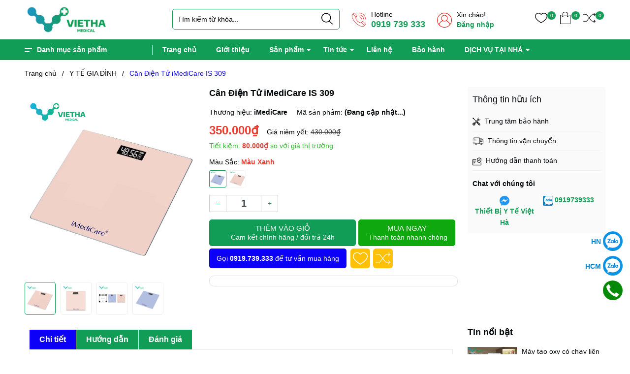

--- FILE ---
content_type: image/svg+xml
request_url: https://bizweb.dktcdn.net/100/370/247/themes/972585/assets/call.svg?1754042196835
body_size: 598
content:
<?xml version="1.0"?>
<svg xmlns="http://www.w3.org/2000/svg" xmlns:xlink="http://www.w3.org/1999/xlink" xmlns:svgjs="http://svgjs.com/svgjs" version="1.1" width="512" height="512" x="0" y="0" viewBox="0 0 74 74" style="enable-background:new 0 0 512 512" xml:space="preserve" class=""><g><path xmlns="http://www.w3.org/2000/svg" d="m55.433 72.005a29.212 29.212 0 0 1 -10.049-2.079c-8.05-3.008-16.773-8.956-24.563-16.747s-13.739-16.513-16.747-24.563c-3.105-8.306-2.722-14.973 1.078-18.773l7.2-7.2a2.2 2.2 0 0 1 3.107 0l13.551 13.552a2.2 2.2 0 0 1 0 3.108l-5.505 5.5c-1.334 1.334-1.394 3.989-.163 7.283a32.567 32.567 0 0 0 7.537 11.032 32.567 32.567 0 0 0 11.031 7.541c3.294 1.23 5.948 1.171 7.283-.163l5.5-5.505a2.251 2.251 0 0 1 3.108 0l13.555 13.551a2.2 2.2 0 0 1 0 3.107l-7.2 7.2c-2.099 2.1-5.077 3.156-8.723 3.156zm-41.533-68.005a.2.2 0 0 0 -.141.058l-7.2 7.2c-6.849 6.849.18 25.021 15.668 40.509s33.673 22.515 40.516 15.667l7.2-7.2a.2.2 0 0 0 0-.28l-13.552-13.554a.2.2 0 0 0 -.28 0l-5.5 5.505c-1.94 1.941-5.277 2.162-9.4.623a34.577 34.577 0 0 1 -11.746-8 34.577 34.577 0 0 1 -8-11.746c-1.539-4.119-1.318-7.457.623-9.4l5.505-5.5a.2.2 0 0 0 0-.28l-13.549-13.544a.2.2 0 0 0 -.144-.058z" fill="#ed1f27" data-original="#000000" style="" class=""/><path xmlns="http://www.w3.org/2000/svg" d="m22.8 25.1a1 1 0 0 1 -.707-.293l-15.247-15.244a1 1 0 0 1 1.414-1.414l15.24 15.245a1 1 0 0 1 -.7 1.706z" fill="#ed1f27" data-original="#000000" style="" class=""/><path xmlns="http://www.w3.org/2000/svg" d="m65.144 67.447a1 1 0 0 1 -.707-.293l-15.245-15.244a1 1 0 0 1 1.414-1.41l15.245 15.24a1 1 0 0 1 -.707 1.707z" fill="#ed1f27" data-original="#000000" style="" class=""/><path xmlns="http://www.w3.org/2000/svg" d="m70.5 35.5a1 1 0 0 1 -1-1 30.034 30.034 0 0 0 -30-30 1 1 0 0 1 0-2 32.036 32.036 0 0 1 32 32 1 1 0 0 1 -1 1z" fill="#ed1f27" data-original="#000000" style="" class=""/><path xmlns="http://www.w3.org/2000/svg" d="m60.961 35.5a1 1 0 0 1 -1-1 20.485 20.485 0 0 0 -20.461-20.461 1 1 0 0 1 0-2 22.487 22.487 0 0 1 22.461 22.461 1 1 0 0 1 -1 1z" fill="#ed1f27" data-original="#000000" style="" class=""/><path xmlns="http://www.w3.org/2000/svg" d="m51.423 35.5a1 1 0 0 1 -1-1 10.935 10.935 0 0 0 -10.923-10.923 1 1 0 0 1 0-2 12.938 12.938 0 0 1 12.923 12.923 1 1 0 0 1 -1 1z" fill="#ed1f27" data-original="#000000" style="" class=""/></g></svg>
